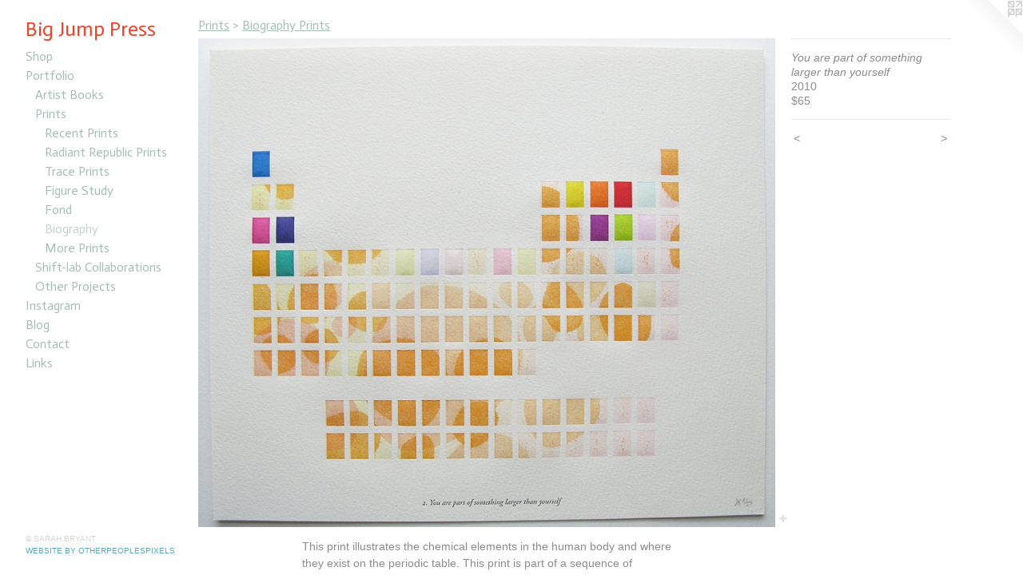

--- FILE ---
content_type: text/html;charset=utf-8
request_url: https://bigjumppress.com/artwork/1677436-You%20are%20part%20of%20something%20larger%20than%20yourself.html
body_size: 4739
content:
<!doctype html><html class="no-js a-image mobile-title-align--center has-mobile-menu-icon--left p-artwork has-page-nav l-bricks mobile-menu-align--center has-wall-text "><head><meta charset="utf-8" /><meta content="IE=edge" http-equiv="X-UA-Compatible" /><meta http-equiv="X-OPP-Site-Id" content="9464" /><meta http-equiv="X-OPP-Revision" content="1138" /><meta http-equiv="X-OPP-Locke-Environment" content="production" /><meta http-equiv="X-OPP-Locke-Release" content="v0.0.141" /><title>Big Jump Press</title><link rel="canonical" href="https://bigjumppress.com/artwork/1677436-You%20are%20part%20of%20something%20larger%20than%20yourself.html" /><meta content="website" property="og:type" /><meta property="og:url" content="https://bigjumppress.com/artwork/1677436-You%20are%20part%20of%20something%20larger%20than%20yourself.html" /><meta property="og:title" content="You are part of something larger than yourself" /><meta content="width=device-width, initial-scale=1" name="viewport" /><link type="text/css" rel="stylesheet" href="//cdnjs.cloudflare.com/ajax/libs/normalize/3.0.2/normalize.min.css" /><link type="text/css" rel="stylesheet" media="only all" href="//maxcdn.bootstrapcdn.com/font-awesome/4.3.0/css/font-awesome.min.css" /><link type="text/css" rel="stylesheet" media="not all and (min-device-width: 600px) and (min-device-height: 600px)" href="/release/locke/production/v0.0.141/css/small.css" /><link type="text/css" rel="stylesheet" media="only all and (min-device-width: 600px) and (min-device-height: 600px)" href="/release/locke/production/v0.0.141/css/large-bricks.css" /><link type="text/css" rel="stylesheet" media="not all and (min-device-width: 600px) and (min-device-height: 600px)" href="/r17062080560000001138/css/small-site.css" /><link type="text/css" rel="stylesheet" media="only all and (min-device-width: 600px) and (min-device-height: 600px)" href="/r17062080560000001138/css/large-site.css" /><link type="text/css" rel="stylesheet" media="only all and (min-device-width: 600px) and (min-device-height: 600px)" href="//fonts.googleapis.com/css?family=Actor:400" /><link type="text/css" rel="stylesheet" media="not all and (min-device-width: 600px) and (min-device-height: 600px)" href="//fonts.googleapis.com/css?family=Actor:400&amp;text=MENUHomeShpPrtfliInsagBCcLk%20Ju" /><script>window.OPP = window.OPP || {};
OPP.modernMQ = 'only all';
OPP.smallMQ = 'not all and (min-device-width: 600px) and (min-device-height: 600px)';
OPP.largeMQ = 'only all and (min-device-width: 600px) and (min-device-height: 600px)';
OPP.downURI = '/x/4/6/4/9464/.down';
OPP.gracePeriodURI = '/x/4/6/4/9464/.grace_period';
OPP.imgL = function (img) {
  !window.lazySizes && img.onerror();
};
OPP.imgE = function (img) {
  img.onerror = img.onload = null;
  img.src = img.getAttribute('data-src');
  //img.srcset = img.getAttribute('data-srcset');
};</script><script src="/release/locke/production/v0.0.141/js/modernizr.js"></script><script src="/release/locke/production/v0.0.141/js/masonry.js"></script><script src="/release/locke/production/v0.0.141/js/respimage.js"></script><script src="/release/locke/production/v0.0.141/js/ls.aspectratio.js"></script><script src="/release/locke/production/v0.0.141/js/lazysizes.js"></script><script src="/release/locke/production/v0.0.141/js/large.js"></script><script src="/release/locke/production/v0.0.141/js/hammer.js"></script><script>if (!Modernizr.mq('only all')) { document.write('<link type="text/css" rel="stylesheet" href="/release/locke/production/v0.0.141/css/minimal.css">') }</script><style>.media-max-width {
  display: block;
}

@media (min-height: 847px) {

  .media-max-width {
    max-width: 849.0px;
  }

}

@media (max-height: 847px) {

  .media-max-width {
    max-width: 100.2291666666667vh;
  }

}</style><script>(function(i,s,o,g,r,a,m){i['GoogleAnalyticsObject']=r;i[r]=i[r]||function(){
(i[r].q=i[r].q||[]).push(arguments)},i[r].l=1*new Date();a=s.createElement(o),
m=s.getElementsByTagName(o)[0];a.async=1;a.src=g;m.parentNode.insertBefore(a,m)
})(window,document,'script','//www.google-analytics.com/analytics.js','ga');
ga('create', 'UA-23108708-1', 'auto');
ga('send', 'pageview');</script></head><body><header id="header"><a class=" site-title" href="/home.html"><span class=" site-title-text u-break-word">Big Jump Press</span><div class=" site-title-media"></div></a><a id="mobile-menu-icon" class="mobile-menu-icon hidden--no-js hidden--large"><svg viewBox="0 0 21 17" width="21" height="17" fill="currentColor"><rect x="0" y="0" width="21" height="3" rx="0"></rect><rect x="0" y="7" width="21" height="3" rx="0"></rect><rect x="0" y="14" width="21" height="3" rx="0"></rect></svg></a></header><nav class=" hidden--large"><ul class=" site-nav"><li class="nav-item nav-home "><a class="nav-link " href="/home.html">Home</a></li><li class="nav-outside3 nav-item "><a target="_blank" class="nav-link " href="https://bigjumppress.bigcartel.com/">Shop</a></li><li class="nav-item expanded nav-museum "><a class="nav-link " href="/section/69220.html">Portfolio</a><ul><li class="nav-item expanded nav-museum "><a class="nav-link " href="/section/260358-Artist%20Books.html">Artist Books</a><ul><li class="nav-item nav-museum "><a class="nav-link " href="/section/516534-Acts%20of%20Translation.html">Acts of Translation</a><ul><li class="nav-gallery nav-item "><a class="nav-link " href="/section/526325-Acts%20of%20Translation%20%28Comprehensive%20Edition%29%20.html">Acts of Translation (Comprehensive Edition) </a></li><li class="nav-gallery nav-item "><a class="nav-link " href="/section/526323-Acts%20of%20Translation%3a%20Sonia%20Duprez.html">Acts of Translation: Sonia Duprez</a></li><li class="nav-gallery nav-item "><a class="nav-link " href="/section/526322-Acts%20of%20Translation%3a%20Luvada%20A%2e%20Harrison.html">Acts of Translation: Luvada A. Harrison</a></li><li class="nav-gallery nav-item "><a class="nav-link " href="/section/522891-Acts%20of%20Translation%3a%20Ben%20Mitchell.html">Ben Mitchell</a></li><li class="nav-gallery nav-item "><a class="nav-link " href="/section/522893-Acts%20of%20Translation%3a%20David%20Allen.html">David Allen</a></li><li class="nav-gallery nav-item "><a class="nav-link " href="/section/522892-Acts%20of%20Translation%3a%20Allison%20Grant.html">Allison Grant</a></li></ul></li><li class="nav-gallery nav-item "><a class="nav-link " href="/section/507261-Fairmont%20Color%20Card.html">Fairmont Color Card</a></li><li class="nav-gallery nav-item "><a class="nav-link " href="/section/474276-The%20Radiant%20Republic.html">The Radiant Republic</a></li><li class="nav-gallery nav-item "><a class="nav-link " href="/section/458730-Make%20No%20Little%20Plans.html">Make No Little Plans</a></li><li class="nav-gallery nav-item "><a class="nav-link " href="/section/494222-A%20Place%2c%20the%20Ground.html">A Place, the Ground</a></li><li class="nav-gallery nav-item "><a class="nav-link " href="/section/410546-Figure%20Study.html">Figure Study</a></li><li class="nav-gallery nav-item "><a class="nav-link " href="/section/329455-Fond.html">Fond</a></li><li class="nav-gallery nav-item "><a class="nav-link " href="/section/353331-Simulations.html">Simulations</a></li><li class="nav-gallery nav-item "><a class="nav-link " href="/section/164042-Biography.html">Biography</a></li><li class="nav-gallery nav-item "><a class="nav-link " href="/section/236227-Al%20Mutanabbi%20Street.html">Al Mutanabbi Street</a></li><li class="nav-gallery nav-item "><a class="nav-link " href="/section/90553-ab%5blandmass%5d.html">ab[landmass]</a></li><li class="nav-gallery nav-item "><a class="nav-link " href="/section/69237-Point%20of%20View%20.html">Point of View </a></li><li class="nav-gallery nav-item "><a class="nav-link " href="/section/69231-Cutaway.html">Cutaway</a></li><li class="nav-gallery nav-item "><a class="nav-link " href="/section/69229-The%20Index.html">The Index</a></li><li class="nav-gallery nav-item "><a class="nav-link " href="/section/128832-7%2f25%2f09.html">7/25/09</a></li><li class="nav-gallery nav-item "><a class="nav-link " href="/section/128828-1%3a50000.html">1:50000</a></li><li class="nav-gallery nav-item "><a class="nav-link " href="/section/69233-Fears%3a%20a%20chronology.html">Fears: a chronology</a></li></ul></li><li class="nav-item expanded nav-museum "><a class="nav-link " href="/section/109058-Prints.html">Prints</a><ul><li class="nav-gallery nav-item expanded "><a class="nav-link " href="/section/506934-Recent%20Prints.html">Recent Prints</a></li><li class="nav-gallery nav-item expanded "><a class="nav-link " href="/section/474313-Radiant%20Republic%20Prints.html">Radiant Republic Prints</a></li><li class="nav-gallery nav-item expanded "><a class="nav-link " href="/section/458731-Trace%20Prints.html">Trace Prints</a></li><li class="nav-gallery nav-item expanded "><a class="nav-link " href="/section/418807-Figure%20Study%20Prints.html">Figure Study</a></li><li class="nav-gallery nav-item expanded "><a class="nav-link " href="/section/418805-Fond%20prints.html">Fond</a></li><li class="nav-gallery nav-item expanded "><a class="selected nav-link " href="/section/418806-Biography%20Prints.html">Biography</a></li><li class="nav-gallery nav-item expanded "><a class="nav-link " href="/section/1090580000000.html">More Prints</a></li></ul></li><li class="nav-item expanded nav-museum "><a class="nav-link " href="/section/474310-Shift-lab%20Collaborations%20.html">Shift-lab Collaborations </a><ul><li class="nav-gallery nav-item "><a class="nav-link " href="/section/511922-Multiple%20Discovery.html">Multiple Discovery</a></li><li class="nav-gallery nav-item "><a class="nav-link " href="/section/483045-REF%20%28Shift-lab%29%20.html">REF</a></li><li class="nav-gallery nav-item "><a class="nav-link " href="/section/496961-SPLIT%20CASE.html">SPLIT CASE</a></li><li class="nav-gallery nav-item "><a class="nav-link " href="/section/458744-Trace%20%28Shift-lab%29.html">Trace (Shift-lab)</a></li><li class="nav-gallery nav-item "><a class="nav-link " href="/section/394055-Shift%20%28Shift-lab%29.html">Shift (Shift-lab)</a></li></ul></li><li class="nav-item expanded nav-museum "><a class="nav-link " href="/section/493087-Other%20Projects.html">Other Projects</a><ul><li class="nav-gallery nav-item "><a class="nav-link " href="/section/510673-Half%20Premonitions%20of%20the%20Moon.html">Half Premonitions of the Moon</a></li><li class="nav-gallery nav-item "><a class="nav-link " href="/artwork/4800927-I%20Remember%20Merrick%20Garland.html">I remember Merrick Garland</a></li><li class="nav-gallery nav-item "><a class="nav-link " href="/section/493088-Read%20This%20Out%20Loud.html">Read This Out Loud</a></li><li class="nav-gallery nav-item "><a class="nav-link " href="/section/458748-The%20Address.html">The Address</a></li></ul></li></ul></li><li class="nav-item nav-outside2 "><a target="_blank" class="nav-link " href="https://www.instagram.com/bigjumppress/">Instagram</a></li><li class="nav-item nav-outside0 "><a target="_blank" class="nav-link " href="http://bigjumppress.blog/">Blog</a></li><li class="nav-item nav-contact "><a class="nav-link " href="/contact.html">Contact</a></li><li class="nav-links nav-item "><a class="nav-link " href="/links.html">Links</a></li></ul></nav><div class=" content"><nav class=" hidden--small" id="nav"><header><a class=" site-title" href="/home.html"><span class=" site-title-text u-break-word">Big Jump Press</span><div class=" site-title-media"></div></a></header><ul class=" site-nav"><li class="nav-item nav-home "><a class="nav-link " href="/home.html">Home</a></li><li class="nav-outside3 nav-item "><a target="_blank" class="nav-link " href="https://bigjumppress.bigcartel.com/">Shop</a></li><li class="nav-item expanded nav-museum "><a class="nav-link " href="/section/69220.html">Portfolio</a><ul><li class="nav-item expanded nav-museum "><a class="nav-link " href="/section/260358-Artist%20Books.html">Artist Books</a><ul><li class="nav-item nav-museum "><a class="nav-link " href="/section/516534-Acts%20of%20Translation.html">Acts of Translation</a><ul><li class="nav-gallery nav-item "><a class="nav-link " href="/section/526325-Acts%20of%20Translation%20%28Comprehensive%20Edition%29%20.html">Acts of Translation (Comprehensive Edition) </a></li><li class="nav-gallery nav-item "><a class="nav-link " href="/section/526323-Acts%20of%20Translation%3a%20Sonia%20Duprez.html">Acts of Translation: Sonia Duprez</a></li><li class="nav-gallery nav-item "><a class="nav-link " href="/section/526322-Acts%20of%20Translation%3a%20Luvada%20A%2e%20Harrison.html">Acts of Translation: Luvada A. Harrison</a></li><li class="nav-gallery nav-item "><a class="nav-link " href="/section/522891-Acts%20of%20Translation%3a%20Ben%20Mitchell.html">Ben Mitchell</a></li><li class="nav-gallery nav-item "><a class="nav-link " href="/section/522893-Acts%20of%20Translation%3a%20David%20Allen.html">David Allen</a></li><li class="nav-gallery nav-item "><a class="nav-link " href="/section/522892-Acts%20of%20Translation%3a%20Allison%20Grant.html">Allison Grant</a></li></ul></li><li class="nav-gallery nav-item "><a class="nav-link " href="/section/507261-Fairmont%20Color%20Card.html">Fairmont Color Card</a></li><li class="nav-gallery nav-item "><a class="nav-link " href="/section/474276-The%20Radiant%20Republic.html">The Radiant Republic</a></li><li class="nav-gallery nav-item "><a class="nav-link " href="/section/458730-Make%20No%20Little%20Plans.html">Make No Little Plans</a></li><li class="nav-gallery nav-item "><a class="nav-link " href="/section/494222-A%20Place%2c%20the%20Ground.html">A Place, the Ground</a></li><li class="nav-gallery nav-item "><a class="nav-link " href="/section/410546-Figure%20Study.html">Figure Study</a></li><li class="nav-gallery nav-item "><a class="nav-link " href="/section/329455-Fond.html">Fond</a></li><li class="nav-gallery nav-item "><a class="nav-link " href="/section/353331-Simulations.html">Simulations</a></li><li class="nav-gallery nav-item "><a class="nav-link " href="/section/164042-Biography.html">Biography</a></li><li class="nav-gallery nav-item "><a class="nav-link " href="/section/236227-Al%20Mutanabbi%20Street.html">Al Mutanabbi Street</a></li><li class="nav-gallery nav-item "><a class="nav-link " href="/section/90553-ab%5blandmass%5d.html">ab[landmass]</a></li><li class="nav-gallery nav-item "><a class="nav-link " href="/section/69237-Point%20of%20View%20.html">Point of View </a></li><li class="nav-gallery nav-item "><a class="nav-link " href="/section/69231-Cutaway.html">Cutaway</a></li><li class="nav-gallery nav-item "><a class="nav-link " href="/section/69229-The%20Index.html">The Index</a></li><li class="nav-gallery nav-item "><a class="nav-link " href="/section/128832-7%2f25%2f09.html">7/25/09</a></li><li class="nav-gallery nav-item "><a class="nav-link " href="/section/128828-1%3a50000.html">1:50000</a></li><li class="nav-gallery nav-item "><a class="nav-link " href="/section/69233-Fears%3a%20a%20chronology.html">Fears: a chronology</a></li></ul></li><li class="nav-item expanded nav-museum "><a class="nav-link " href="/section/109058-Prints.html">Prints</a><ul><li class="nav-gallery nav-item expanded "><a class="nav-link " href="/section/506934-Recent%20Prints.html">Recent Prints</a></li><li class="nav-gallery nav-item expanded "><a class="nav-link " href="/section/474313-Radiant%20Republic%20Prints.html">Radiant Republic Prints</a></li><li class="nav-gallery nav-item expanded "><a class="nav-link " href="/section/458731-Trace%20Prints.html">Trace Prints</a></li><li class="nav-gallery nav-item expanded "><a class="nav-link " href="/section/418807-Figure%20Study%20Prints.html">Figure Study</a></li><li class="nav-gallery nav-item expanded "><a class="nav-link " href="/section/418805-Fond%20prints.html">Fond</a></li><li class="nav-gallery nav-item expanded "><a class="selected nav-link " href="/section/418806-Biography%20Prints.html">Biography</a></li><li class="nav-gallery nav-item expanded "><a class="nav-link " href="/section/1090580000000.html">More Prints</a></li></ul></li><li class="nav-item expanded nav-museum "><a class="nav-link " href="/section/474310-Shift-lab%20Collaborations%20.html">Shift-lab Collaborations </a><ul><li class="nav-gallery nav-item "><a class="nav-link " href="/section/511922-Multiple%20Discovery.html">Multiple Discovery</a></li><li class="nav-gallery nav-item "><a class="nav-link " href="/section/483045-REF%20%28Shift-lab%29%20.html">REF</a></li><li class="nav-gallery nav-item "><a class="nav-link " href="/section/496961-SPLIT%20CASE.html">SPLIT CASE</a></li><li class="nav-gallery nav-item "><a class="nav-link " href="/section/458744-Trace%20%28Shift-lab%29.html">Trace (Shift-lab)</a></li><li class="nav-gallery nav-item "><a class="nav-link " href="/section/394055-Shift%20%28Shift-lab%29.html">Shift (Shift-lab)</a></li></ul></li><li class="nav-item expanded nav-museum "><a class="nav-link " href="/section/493087-Other%20Projects.html">Other Projects</a><ul><li class="nav-gallery nav-item "><a class="nav-link " href="/section/510673-Half%20Premonitions%20of%20the%20Moon.html">Half Premonitions of the Moon</a></li><li class="nav-gallery nav-item "><a class="nav-link " href="/artwork/4800927-I%20Remember%20Merrick%20Garland.html">I remember Merrick Garland</a></li><li class="nav-gallery nav-item "><a class="nav-link " href="/section/493088-Read%20This%20Out%20Loud.html">Read This Out Loud</a></li><li class="nav-gallery nav-item "><a class="nav-link " href="/section/458748-The%20Address.html">The Address</a></li></ul></li></ul></li><li class="nav-item nav-outside2 "><a target="_blank" class="nav-link " href="https://www.instagram.com/bigjumppress/">Instagram</a></li><li class="nav-item nav-outside0 "><a target="_blank" class="nav-link " href="http://bigjumppress.blog/">Blog</a></li><li class="nav-item nav-contact "><a class="nav-link " href="/contact.html">Contact</a></li><li class="nav-links nav-item "><a class="nav-link " href="/links.html">Links</a></li></ul><footer><div class=" copyright">© SARAH BRYANT</div><div class=" credit"><a href="http://otherpeoplespixels.com/ref/bigjumppress.com" target="_blank">Website by OtherPeoplesPixels</a></div></footer></nav><main id="main"><a class=" logo hidden--small" href="http://otherpeoplespixels.com/ref/bigjumppress.com" title="Website by OtherPeoplesPixels" target="_blank"></a><div class=" page clearfix media-max-width"><h1 class="parent-title title"><a class=" title-segment hidden--small" href="/section/109058-Prints.html">Prints</a><span class=" title-sep hidden--small"> &gt; </span><a class=" title-segment" href="/section/418806-Biography%20Prints.html">Biography Prints</a></h1><div class=" media-and-info"><div class=" page-media-wrapper media"><a class=" page-media u-spaceball" title="You are part of something larger than yourself" href="/artwork/1677437-You%20are%20what%20you%20stand%20on.html" id="media"><img data-aspectratio="849/720" class="u-img " alt="You are part of something larger than yourself" src="//img-cache.oppcdn.com/fixed/9464/assets/EmLQElxg7uorxCsg.jpg" srcset="//img-cache.oppcdn.com/img/v1.0/s:9464/t:QkxBTksrVEVYVCtIRVJF/p:12/g:tl/o:2.5/a:50/q:90/1400x720-EmLQElxg7uorxCsg.jpg/849x720/c6390f2f4b8eb554ff8525c27cbd53c6.jpg 849w,
//img-cache.oppcdn.com/img/v1.0/s:9464/t:QkxBTksrVEVYVCtIRVJF/p:12/g:tl/o:2.5/a:50/q:90/984x588-EmLQElxg7uorxCsg.jpg/693x588/4678a94867083e659ca78b94bbd85f5c.jpg 693w,
//img-cache.oppcdn.com/fixed/9464/assets/EmLQElxg7uorxCsg.jpg 566w" sizes="(max-device-width: 599px) 100vw,
(max-device-height: 599px) 100vw,
(max-width: 566px) 566px,
(max-height: 480px) 566px,
(max-width: 693px) 693px,
(max-height: 588px) 693px,
849px" /></a><a class=" zoom-corner" style="display: none" id="zoom-corner"><span class=" zoom-icon fa fa-search-plus"></span></a><div class="share-buttons a2a_kit social-icons hidden--small" data-a2a-title="You are part of something larger than yourself" data-a2a-url="https://bigjumppress.com/artwork/1677436-You%20are%20part%20of%20something%20larger%20than%20yourself.html"><a target="_blank" class="u-img-link share-button a2a_dd " href="https://www.addtoany.com/share_save"><span class="social-icon share fa-plus fa "></span></a></div></div><div class=" info border-color"><div class=" wall-text border-color"><div class=" wt-item wt-title">You are part of something larger than yourself</div><div class=" wt-item wt-date">2010</div><div class=" wt-item wt-price">$65</div></div><div class=" page-nav hidden--small border-color clearfix"><a class=" prev" id="artwork-prev" href="/artwork/1677431-You%20are%20what%20you%20are%20made%20of.html">&lt; <span class=" m-hover-show">previous</span></a> <a class=" next" id="artwork-next" href="/artwork/1677437-You%20are%20what%20you%20stand%20on.html"><span class=" m-hover-show">next</span> &gt;</a></div></div></div><div class="description description-2 wordy t-multi-column u-columns-1 u-break-word border-color hr-before--small"><p>This print illustrates the chemical elements in the human body and where they exist on the periodic table. This print is part of a sequence of diagrammatic prints about the chemical composition of the human body, and was produced simultaneously with <a shape="rect" href="/section/164042_Biography.html">Biography</a>, an artist’s book from Big Jump Press. Each spread in the book is a diagram describing these elements as they exist in the periodic table, the earth’s crust, a variety of man-made weapons, medicines and tools, sea water, etc. Each element is identified throughout the book/prints as a specific colored rectangle. These diagrams are sometimes difficult to decode, and toward the end are interrupted by blind-stamped organic shapes and pressure printing. Letterpress printed on Arches Text in an edition of 25. 2010 <br clear="none" /> <br clear="none" /></p></div><div class="share-buttons a2a_kit social-icons hidden--large" data-a2a-title="You are part of something larger than yourself" data-a2a-url="https://bigjumppress.com/artwork/1677436-You%20are%20part%20of%20something%20larger%20than%20yourself.html"><a target="_blank" class="u-img-link share-button a2a_dd " href="https://www.addtoany.com/share_save"><span class="social-icon share fa-plus fa "></span></a></div></div></main></div><footer><div class=" copyright">© SARAH BRYANT</div><div class=" credit"><a href="http://otherpeoplespixels.com/ref/bigjumppress.com" target="_blank">Website by OtherPeoplesPixels</a></div></footer><div class=" modal zoom-modal" style="display: none" id="zoom-modal"><style>@media (min-aspect-ratio: 283/240) {

  .zoom-media {
    width: auto;
    max-height: 720px;
    height: 100%;
  }

}

@media (max-aspect-ratio: 283/240) {

  .zoom-media {
    height: auto;
    max-width: 849px;
    width: 100%;
  }

}
@supports (object-fit: contain) {
  img.zoom-media {
    object-fit: contain;
    width: 100%;
    height: 100%;
    max-width: 849px;
    max-height: 720px;
  }
}</style><div class=" zoom-media-wrapper u-spaceball"><img onerror="OPP.imgE(this);" onload="OPP.imgL(this);" data-src="//img-cache.oppcdn.com/fixed/9464/assets/EmLQElxg7uorxCsg.jpg" data-srcset="//img-cache.oppcdn.com/img/v1.0/s:9464/t:QkxBTksrVEVYVCtIRVJF/p:12/g:tl/o:2.5/a:50/q:90/1400x720-EmLQElxg7uorxCsg.jpg/849x720/c6390f2f4b8eb554ff8525c27cbd53c6.jpg 849w,
//img-cache.oppcdn.com/img/v1.0/s:9464/t:QkxBTksrVEVYVCtIRVJF/p:12/g:tl/o:2.5/a:50/q:90/984x588-EmLQElxg7uorxCsg.jpg/693x588/4678a94867083e659ca78b94bbd85f5c.jpg 693w,
//img-cache.oppcdn.com/fixed/9464/assets/EmLQElxg7uorxCsg.jpg 566w" data-sizes="(max-device-width: 599px) 100vw,
(max-device-height: 599px) 100vw,
(max-width: 566px) 566px,
(max-height: 480px) 566px,
(max-width: 693px) 693px,
(max-height: 588px) 693px,
849px" class="zoom-media lazyload hidden--no-js " alt="You are part of something larger than yourself" /><noscript><img class="zoom-media " alt="You are part of something larger than yourself" src="//img-cache.oppcdn.com/fixed/9464/assets/EmLQElxg7uorxCsg.jpg" /></noscript></div></div><div class=" offline"></div><script src="/release/locke/production/v0.0.141/js/small.js"></script><script src="/release/locke/production/v0.0.141/js/artwork.js"></script><script>var a2a_config = a2a_config || {};a2a_config.prioritize = ['facebook','twitter','linkedin','googleplus','pinterest','instagram','tumblr','share'];a2a_config.onclick = 1;(function(){  var a = document.createElement('script');  a.type = 'text/javascript'; a.async = true;  a.src = '//static.addtoany.com/menu/page.js';  document.getElementsByTagName('head')[0].appendChild(a);})();</script><script>window.oppa=window.oppa||function(){(oppa.q=oppa.q||[]).push(arguments)};oppa('config','pathname','production/v0.0.141/9464');oppa('set','g','true');oppa('set','l','bricks');oppa('set','p','artwork');oppa('set','a','image');oppa('rect','m','media','main');oppa('send');</script><script async="" src="/release/locke/production/v0.0.141/js/analytics.js"></script><script src="https://otherpeoplespixels.com/static/enable-preview.js"></script></body></html>

--- FILE ---
content_type: text/css;charset=utf-8
request_url: https://bigjumppress.com/r17062080560000001138/css/large-site.css
body_size: 481
content:
body {
  background-color: #ffffff;
  font-weight: normal;
  font-style: normal;
  font-family: "Verdana", "Geneva", sans-serif;
}

body {
  color: #8d8b8b;
}

main a {
  color: #55a9be;
}

main a:hover {
  text-decoration: underline;
  color: #7abccc;
}

main a:visited {
  color: #7abccc;
}

.site-title, .mobile-menu-icon {
  color: #f3442b;
}

.site-nav, .mobile-menu-link, nav:before, nav:after {
  color: #a5c0b4;
}

.site-nav a {
  color: #a5c0b4;
}

.site-nav a:hover {
  text-decoration: none;
  color: #c3d5cd;
}

.site-nav a:visited {
  color: #a5c0b4;
}

.site-nav a.selected {
  color: #c3d5cd;
}

.site-nav:hover a.selected {
  color: #a5c0b4;
}

footer {
  color: #d6d6d6;
}

footer a {
  color: #55a9be;
}

footer a:hover {
  text-decoration: underline;
  color: #7abccc;
}

footer a:visited {
  color: #7abccc;
}

.title, .news-item-title, .flex-page-title {
  color: #a5c0b4;
}

.title a {
  color: #a5c0b4;
}

.title a:hover {
  text-decoration: none;
  color: #c3d5cd;
}

.title a:visited {
  color: #a5c0b4;
}

.hr, .hr-before:before, .hr-after:after, .hr-before--small:before, .hr-before--large:before, .hr-after--small:after, .hr-after--large:after {
  border-top-color: #f2f2f2;
}

.button {
  background: #55a9be;
  color: #ffffff;
}

.social-icon {
  background-color: #8d8b8b;
  color: #ffffff;
}

.welcome-modal {
  background-color: #FFFFFF;
}

.share-button .social-icon {
  color: #8d8b8b;
}

.site-title {
  font-family: "Actor", sans-serif;
  font-style: normal;
  font-weight: 400;
}

.site-nav {
  font-family: "Actor", sans-serif;
  font-style: normal;
  font-weight: 400;
}

.section-title, .parent-title, .news-item-title, .link-name, .preview-placeholder, .preview-image, .flex-page-title {
  font-family: "Actor", sans-serif;
  font-style: normal;
  font-weight: 400;
}

body {
  font-size: 14px;
}

.site-title {
  font-size: 26px;
}

.site-nav {
  font-size: 16px;
}

.title, .news-item-title, .link-name, .flex-page-title {
  font-size: 16px;
}

.border-color {
  border-color: hsla(0, 0.8695652%, 54.901962%, 0.2);
}

.p-artwork .page-nav a {
  color: #8d8b8b;
}

.p-artwork .page-nav a:hover {
  text-decoration: none;
  color: #8d8b8b;
}

.p-artwork .page-nav a:visited {
  color: #8d8b8b;
}

.wordy {
  text-align: left;
}

--- FILE ---
content_type: text/css;charset=utf-8
request_url: https://bigjumppress.com/r17062080560000001138/css/small-site.css
body_size: 353
content:
body {
  background-color: #ffffff;
  font-weight: normal;
  font-style: normal;
  font-family: "Verdana", "Geneva", sans-serif;
}

body {
  color: #8d8b8b;
}

main a {
  color: #55a9be;
}

main a:hover {
  text-decoration: underline;
  color: #7abccc;
}

main a:visited {
  color: #7abccc;
}

.site-title, .mobile-menu-icon {
  color: #f3442b;
}

.site-nav, .mobile-menu-link, nav:before, nav:after {
  color: #a5c0b4;
}

.site-nav a {
  color: #a5c0b4;
}

.site-nav a:hover {
  text-decoration: none;
  color: #c3d5cd;
}

.site-nav a:visited {
  color: #a5c0b4;
}

.site-nav a.selected {
  color: #c3d5cd;
}

.site-nav:hover a.selected {
  color: #a5c0b4;
}

footer {
  color: #d6d6d6;
}

footer a {
  color: #55a9be;
}

footer a:hover {
  text-decoration: underline;
  color: #7abccc;
}

footer a:visited {
  color: #7abccc;
}

.title, .news-item-title, .flex-page-title {
  color: #a5c0b4;
}

.title a {
  color: #a5c0b4;
}

.title a:hover {
  text-decoration: none;
  color: #c3d5cd;
}

.title a:visited {
  color: #a5c0b4;
}

.hr, .hr-before:before, .hr-after:after, .hr-before--small:before, .hr-before--large:before, .hr-after--small:after, .hr-after--large:after {
  border-top-color: #f2f2f2;
}

.button {
  background: #55a9be;
  color: #ffffff;
}

.social-icon {
  background-color: #8d8b8b;
  color: #ffffff;
}

.welcome-modal {
  background-color: #FFFFFF;
}

.site-title {
  font-family: "Actor", sans-serif;
  font-style: normal;
  font-weight: 400;
}

nav {
  font-family: "Actor", sans-serif;
  font-style: normal;
  font-weight: 400;
}

.wordy {
  text-align: left;
}

.site-title {
  font-size: 2.1875rem;
}

footer .credit a {
  color: #8d8b8b;
}

--- FILE ---
content_type: text/css; charset=utf-8
request_url: https://fonts.googleapis.com/css?family=Actor:400&text=MENUHomeShpPrtfliInsagBCcLk%20Ju
body_size: -400
content:
@font-face {
  font-family: 'Actor';
  font-style: normal;
  font-weight: 400;
  src: url(https://fonts.gstatic.com/l/font?kit=wEOzEBbCkc5cO3ehXy4tUegR9AhczPuGC72A5pMHIn856OlIeda83MoQLYI81efo&skey=68222b0e89da6199&v=v18) format('woff2');
}


--- FILE ---
content_type: text/plain
request_url: https://www.google-analytics.com/j/collect?v=1&_v=j102&a=1058801076&t=pageview&_s=1&dl=https%3A%2F%2Fbigjumppress.com%2Fartwork%2F1677436-You%2520are%2520part%2520of%2520something%2520larger%2520than%2520yourself.html&ul=en-us%40posix&dt=Big%20Jump%20Press&sr=1280x720&vp=1280x720&_u=IEBAAEABAAAAACAAI~&jid=956042774&gjid=940160639&cid=1642635080.1768948622&tid=UA-23108708-1&_gid=78232591.1768948622&_r=1&_slc=1&z=1432222979
body_size: -450
content:
2,cG-1BHSLL2SPK